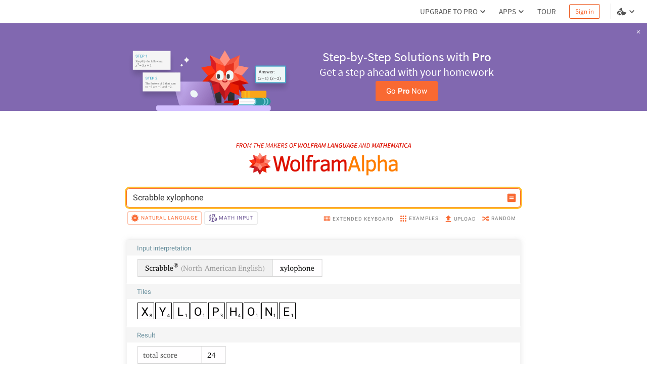

--- FILE ---
content_type: text/html; charset=utf-8
request_url: https://www.wolframalpha.com/input?i=Scrabble+xylophone
body_size: 15345
content:
<!DOCTYPE html><html lang="en"><head><meta charSet="utf-8" data-next-head=""/><meta name="viewport" content="width=device-width" data-next-head=""/><title data-next-head="">Scrabble xylophone - Wolfram|Alpha</title><meta name="description" content="Compute answers using Wolfram&#x27;s breakthrough technology &amp; knowledgebase, relied on by millions of students &amp; professionals. For math, science, nutrition, history, geography, engineering, mathematics, linguistics, sports, finance, music…" data-next-head=""/><meta property="og:url" content="https://www.wolframalpha.com" data-next-head=""/><meta property="og:type" content="website" data-next-head=""/><meta property="og:title" content="Scrabble xylophone - Wolfram|Alpha" data-next-head=""/><meta property="og:description" content="Wolfram|Alpha brings expert-level knowledge and capabilities to the broadest possible range of people—spanning all professions and education levels." data-next-head=""/><meta property="og:image" content="/_next/static/images/share_9016222d6b2fadaacc58b484cb3edace.png" data-next-head=""/><meta name="keywords" content="Wolfram Alpha" data-next-head=""/><meta name="twitter:description" content="Wolfram|Alpha brings expert-level knowledge and capabilities to the broadest possible range of people—spanning all professions and education levels." data-next-head=""/><meta name="twitter:title" content="Scrabble xylophone - Wolfram|Alpha" data-next-head=""/><meta name="twitter:site" content="@Wolfram_Alpha" data-next-head=""/><meta name="twitter:card" content="summary_large_image" data-next-head=""/><meta name="twitter:image" content="/_next/static/images/share_9016222d6b2fadaacc58b484cb3edace.png" data-next-head=""/><meta name="apple-itunes-app" content="app-id=548861535" data-next-head=""/><link rel="shortcut icon" href="/_next/static/images/favicon_b48d893b991ff67016124a4d51822e63.ico" data-next-head=""/><meta name="bingbot" content="nocache"/><link data-next-font="size-adjust" rel="preconnect" href="/" crossorigin="anonymous"/><link rel="preload" href="/_next/static/css/b86fd688f650caa5.css" as="style"/><link rel="preload" href="/_next/static/css/3e5e2c10614026a5.css" as="style"/><link rel="stylesheet" href="/_next/static/css/b86fd688f650caa5.css" data-n-g=""/><link rel="stylesheet" href="/_next/static/css/3e5e2c10614026a5.css" data-n-p=""/><noscript data-n-css=""></noscript><script defer="" noModule="" src="/_next/static/chunks/polyfills-42372ed130431b0a.js"></script><script defer="" src="/_next/static/chunks/8798.fa2ae08515e98150.js"></script><script defer="" src="/_next/static/chunks/5158.41b2a0edc99f4bf2.js"></script><script src="/_next/static/chunks/webpack-5525e29d0e45f811.js" defer=""></script><script src="/_next/static/chunks/framework-7e404342b933869f.js" defer=""></script><script src="/_next/static/chunks/main-9c7afc91105fe70f.js" defer=""></script><script src="/_next/static/chunks/pages/_app-fe9c996e08b8c6e8.js" defer=""></script><script src="/_next/static/chunks/9afd5809-be4fc7569a453d09.js" defer=""></script><script src="/_next/static/chunks/4705-1f37cf179cd9bab9.js" defer=""></script><script src="/_next/static/chunks/4534-0c3aa4afd9106183.js" defer=""></script><script src="/_next/static/chunks/9948-ac4f3f1aa192de1d.js" defer=""></script><script src="/_next/static/chunks/275-c6462c43c8fa56a7.js" defer=""></script><script src="/_next/static/chunks/8531-5f6c5f92b5d6e47e.js" defer=""></script><script src="/_next/static/chunks/179-7db36f8335f4f733.js" defer=""></script><script src="/_next/static/chunks/pages/input-ed6851797c3c82cb.js" defer=""></script><script src="/_next/static/eubBnzUTz0FPOaivqPb3b/_buildManifest.js" defer=""></script><script src="/_next/static/eubBnzUTz0FPOaivqPb3b/_ssgManifest.js" defer=""></script><style data-styled="" data-styled-version="6.1.16">.dkQrSc{background:#ffffff;}/*!sc*/
.izcuJI{background:#ffffff;border-color:#dfdfdf;}/*!sc*/
.jpnfPP{background:#ffffff;border-color:#f96932;}/*!sc*/
data-styled.g3[id="sc-925ffb52-0"]{content:"dkQrSc,izcuJI,jpnfPP,"}/*!sc*/
.gvRsia{position:relative;}/*!sc*/
data-styled.g6[id="sc-ee8c374b-0"]{content:"gvRsia,"}/*!sc*/
.knypyS{background-color:transparent;color:#cb1000;border-color:#cb1000;}/*!sc*/
.knypyS .mainColor{fill:#cb1000;}/*!sc*/
.knypyS:hover{background-color:transparent;color:#000000;border-color:#000000;}/*!sc*/
.knypyS:hover .mainColor{fill:#000000;}/*!sc*/
.knypyS:active,.knypyS.active{background-color:transparent;color:#000000;border-color:#000000;}/*!sc*/
.knypyS:active .mainColor,.knypyS.active .mainColor{fill:#000000;}/*!sc*/
.knypyS.disabled,.knypyS[disabled],.knypyS:disabled{opacity:0.5;pointer-events:none;cursor:pointer;}/*!sc*/
.jVXngr{background-color:transparent;color:#f96932;border-color:#f96932;}/*!sc*/
.jVXngr .mainColor{fill:#f96932;}/*!sc*/
.jVXngr:hover{background-color:#ffffff;color:#cb1000;border-color:#cb1000;}/*!sc*/
.jVXngr:hover .mainColor{fill:#cb1000;}/*!sc*/
.jVXngr:active,.jVXngr.active{background-color:transparent;color:#f96932;border-color:#f96932;}/*!sc*/
.jVXngr:active .mainColor,.jVXngr.active .mainColor{fill:#f96932;}/*!sc*/
.jVXngr.disabled,.jVXngr[disabled],.jVXngr:disabled{opacity:0.5;pointer-events:none;cursor:pointer;}/*!sc*/
.hDBZzW{background-color:transparent;color:#f96932;border-color:default;}/*!sc*/
.hDBZzW .mainColor{fill:#f96932;}/*!sc*/
.hDBZzW:hover{background-color:transparent;color:#f96932;border-color:#f96932;}/*!sc*/
.hDBZzW:hover .mainColor{fill:#f96932;}/*!sc*/
.hDBZzW:active,.hDBZzW.active{background-color:transparent;color:#f96932;border-color:#f96932;}/*!sc*/
.hDBZzW:active .mainColor,.hDBZzW.active .mainColor{fill:#f96932;}/*!sc*/
.hDBZzW.disabled,.hDBZzW[disabled],.hDBZzW:disabled{opacity:0.5;pointer-events:none;cursor:pointer;}/*!sc*/
.fYwMWc{background-color:transparent;color:#6c5694;border-color:transparent;}/*!sc*/
.fYwMWc .mainColor{fill:#6c5694;}/*!sc*/
.fYwMWc:hover{background-color:transparent;color:#8863ad;border-color:#8863ad;}/*!sc*/
.fYwMWc:hover .mainColor{fill:#8863ad;}/*!sc*/
.fYwMWc:active,.fYwMWc.active{background-color:transparent;color:#ffffff;border-color:#6c5694;}/*!sc*/
.fYwMWc:active .mainColor,.fYwMWc.active .mainColor{fill:#ffffff;}/*!sc*/
.fYwMWc.disabled,.fYwMWc[disabled],.fYwMWc:disabled{opacity:0.5;pointer-events:none;cursor:pointer;}/*!sc*/
.jJnyzf{background-color:transparent;color:#777777;border-color:transparent;}/*!sc*/
.jJnyzf .mainColor{fill:#f96932;}/*!sc*/
.jJnyzf:hover{background-color:transparent;color:#cb1000;border-color:transparent;}/*!sc*/
.jJnyzf:hover .mainColor{fill:#cb1000;}/*!sc*/
.jJnyzf:active,.jJnyzf.active{background-color:transparent;color:#666666;border-color:transparent;}/*!sc*/
.jJnyzf:active .mainColor,.jJnyzf.active .mainColor{fill:#f96932;}/*!sc*/
.jJnyzf.disabled,.jJnyzf[disabled],.jJnyzf:disabled{opacity:0.5;pointer-events:none;cursor:pointer;}/*!sc*/
data-styled.g10[id="sc-8848da46-2"]{content:"knypyS,jVXngr,hDBZzW,fYwMWc,jJnyzf,"}/*!sc*/
.dVakSn{padding:0;margin:0;border:none;flex:0 0 20px;height:20px;}/*!sc*/
.gCAAqf{font-size:10px;font-family:WebRoboto,"Hiragino Kaku Gothic ProN","ヒラギノ角ゴ ProN",Meiryo,メイリオ,Arial,Helvetica,sans-serif;font-weight:400;text-transform:uppercase;display:flex;align-items:center;padding:8px 4px;position:relative;}/*!sc*/
.gCAAqf.active{border-bottom:none;border-top-left-radius:4px;border-top-right-radius:4px;}/*!sc*/
data-styled.g11[id="sc-8848da46-3"]{content:"dVakSn,gCAAqf,"}/*!sc*/
.heGmou{position:relative;}/*!sc*/
data-styled.g21[id="sc-e58cca59-0"]{content:"heGmou,"}/*!sc*/
.iQbtxp{height:0;width:0;}/*!sc*/
data-styled.g62[id="sc-78826ae-0"]{content:"iQbtxp,"}/*!sc*/
.iUUGw{width:100%;height:46px;font-size:14px;position:relative;z-index:1100;font-family:'Source Sans Pro',Arial,Helvetica,sans-serif;}/*!sc*/
data-styled.g117[id="sc-23deba95-0"]{content:"iUUGw,"}/*!sc*/
.dvDnWZ{width:100%;height:100%;display:flex;align-items:center;padding:0 11px 0 20px;box-sizing:border-box;position:relative;border-bottom-width:1px;border-bottom-style:solid;}/*!sc*/
data-styled.g118[id="sc-23deba95-1"]{content:"dvDnWZ,"}/*!sc*/
.bNfAze{position:fixed;height:100%;width:100%;z-index:999999;}/*!sc*/
data-styled.g136[id="sc-44170fc1-0"]{content:"bNfAze,"}/*!sc*/
.efAOrn{display:flex;flex-direction:column;align-items:center;position:absolute;top:19%;left:0;right:0;}/*!sc*/
@media (max-width:610px){.efAOrn{margin:0 20px;}}/*!sc*/
data-styled.g137[id="sc-44170fc1-1"]{content:"efAOrn,"}/*!sc*/
.dhytKX{max-width:450px;}/*!sc*/
@media (max-width:610px){.dhytKX{max-width:100%;}}/*!sc*/
data-styled.g138[id="sc-44170fc1-2"]{content:"dhytKX,"}/*!sc*/
.cLliqL{font-family:WebRoboto,"Hiragino Kaku Gothic ProN","ヒラギノ角ゴ ProN",Meiryo,メイリオ,Arial,Helvetica,sans-serif;font-size:21px;font-weight:400;color:#535353;font-size:21px;line-height:1.4;text-align:center;margin-top:40px;}/*!sc*/
data-styled.g139[id="sc-44170fc1-3"]{content:"cLliqL,"}/*!sc*/
.fVTCoR{color:#535353;font-family:WebRoboto,"Hiragino Kaku Gothic ProN","ヒラギノ角ゴ ProN",Meiryo,メイリオ,Arial,Helvetica,sans-serif;font-size:21px;font-weight:400;font-size:14px;display:flex;flex-wrap:wrap;justify-content:center;line-height:1.6;margin-top:15px;max-width:510px;min-width:300px;}/*!sc*/
@media (max-width:610px){.fVTCoR{display:inline;text-align:center;}}/*!sc*/
data-styled.g140[id="sc-44170fc1-4"]{content:"fVTCoR,"}/*!sc*/
.gpoEcO{margin-left:0;}/*!sc*/
@media (max-width:610px){.gpoEcO{margin-left:3px;}}/*!sc*/
data-styled.g141[id="sc-44170fc1-5"]{content:"gpoEcO,"}/*!sc*/
.mIiVQ{font-family:WebRoboto,"Hiragino Kaku Gothic ProN","ヒラギノ角ゴ ProN",Meiryo,メイリオ,Arial,Helvetica,sans-serif;border:none;padding:0;margin-left:3px;vertical-align:baseline;text-decoration:none;}/*!sc*/
data-styled.g142[id="sc-44170fc1-6"]{content:"mIiVQ,"}/*!sc*/
body,html{margin:0;padding:0;border:0;font:inherit;vertical-align:baseline;box-sizing:border-box;background:#ffffff;}/*!sc*/
data-styled.g143[id="sc-global-bdPnFi1"]{content:"sc-global-bdPnFi1,"}/*!sc*/
.cVmlhh{flex:1 1 auto;position:relative;line-break:strict;word-break:auto-phrase;}/*!sc*/
data-styled.g144[id="sc-512be0bd-0"]{content:"cVmlhh,"}/*!sc*/
.hJZHtL{min-height:100vh;display:flex;flex-direction:column;}/*!sc*/
data-styled.g146[id="sc-a09da93a-0"]{content:"hJZHtL,"}/*!sc*/
.gNMIrV{fill:#DD0F01;}/*!sc*/
.fzAa-DW{fill:#DD1100;}/*!sc*/
.gIMQVA{fill:#ff7e00;}/*!sc*/
.eMjUYG{fill:#F16850;}/*!sc*/
.hXVgLN{fill:#FD694F;}/*!sc*/
.kiRlNv{fill:#FF3413;}/*!sc*/
.fIebmN{fill:#DC1D23;}/*!sc*/
.hAEoeM{fill:#FF9281;}/*!sc*/
.iSCaia{fill:#FF8B79;}/*!sc*/
.cbFUXG{fill:#EF5240;}/*!sc*/
.dDRBUb{fill:#FF482C;}/*!sc*/
.iDXqnS{fill:#EC2101;}/*!sc*/
.bKIhSW{fill:#D21C22;}/*!sc*/
.kITByw{fill:#C90901;}/*!sc*/
.eUvDqI{fill:#B6171E;}/*!sc*/
.geFBoT{fill:#B4151B;}/*!sc*/
.hikMfb{fill:#e63320;}/*!sc*/
.gPmOeG{fill:#FF4527;}/*!sc*/
.gcjsWO{fill:#FD684D;}/*!sc*/
.cVzrIl{fill:#FD745C;}/*!sc*/
data-styled.g156[id="sc-60787299-0"]{content:"gNMIrV,fzAa-DW,gIMQVA,eMjUYG,hXVgLN,kiRlNv,fIebmN,hAEoeM,iSCaia,cbFUXG,dDRBUb,iDXqnS,bKIhSW,kITByw,eUvDqI,geFBoT,hikMfb,gPmOeG,gcjsWO,cVzrIl,"}/*!sc*/
.cWgDZU{border:none;background:none;padding:0;height:45px;margin:10px 0 25px 0;}/*!sc*/
data-styled.g162[id="sc-dOfePm"]{content:"cWgDZU,"}/*!sc*/
.byARIb{height:9px;margin:64px 0 0 0;}/*!sc*/
data-styled.g163[id="sc-jgmqJh"]{content:"byARIb,"}/*!sc*/
.btLGNv{display:flex;align-items:center;justify-content:center;flex-direction:column;}/*!sc*/
data-styled.g164[id="sc-8f3a1ec7-0"]{content:"btLGNv,"}/*!sc*/
.hSNFPS{height:100%;object-fit:contain;}/*!sc*/
data-styled.g165[id="sc-8f3a1ec7-1"]{content:"hSNFPS,"}/*!sc*/
.eEpgXU{font-size:10px;font-family:WebRoboto,"Hiragino Kaku Gothic ProN","ヒラギノ角ゴ ProN",Meiryo,メイリオ,Arial,Helvetica,sans-serif;font-weight:400;text-transform:uppercase;padding:8px 3px;margin-top:3px;border:none;display:flex;align-items:center;border-bottom-left-radius:4px;border-bottom-right-radius:4px;justify-content:center;border:none;z-index:1;}/*!sc*/
.eEpgXU.active{z-index:1;}/*!sc*/
.eEpgXU:before{content:'';position:absolute;padding:0 5px;border-radius:0.375rem;height:24px;border:none;transition:color 0.2s ease-in-out,opacity 0.2s ease-in-out,background-color 0.2s ease-in-out,border 0.2s ease-in-out;}/*!sc*/
.eEpgXU:before{background:transparent;}/*!sc*/
.eEpgXU .sc-8848da46-1{width:20px;height:20px;z-index:1;}/*!sc*/
.eEpgXU .sc-8848da46-0{margin:0 2px;letter-spacing:1px;z-index:1;}/*!sc*/
.eEpgXU:before{border:2px solid #ebebeb;width:95%;}/*!sc*/
.eEpgXU:hover:before{border-color:#cfbfde;}/*!sc*/
.eEpgXU:active:before{background-color:#6c5694;border-color:#6c5694;}/*!sc*/
.eEpgXU.active:before{width:94%;border:2px solid;background-color:#ffffff;border-color:rgba(249, 105, 50, 0.35);}/*!sc*/
data-styled.g204[id="sc-gIIpAQ"]{content:"eEpgXU,"}/*!sc*/
.fUtwnM{position:relative;display:flex;align-items:center;justify-content:center;margin-right:11px;}/*!sc*/
data-styled.g205[id="sc-46c220e0-0"]{content:"fUtwnM,"}/*!sc*/
.hYglAw{display:flex;align-items:center;margin-top:3px;margin-left:auto;}/*!sc*/
data-styled.g209[id="sc-87ec0c4-1"]{content:"hYglAw,"}/*!sc*/
.ezeTgT{display:flex;justify-content:space-between;align-items:center;padding:2px 4px 0 4px;width:100%;max-width:780px;max-height:33px;margin-top:5px;margin-bottom:0;}/*!sc*/
data-styled.g210[id="sc-87ec0c4-2"]{content:"ezeTgT,"}/*!sc*/
.lxVUH{display:flex;margin-right:20px;margin-bottom:4px;margin-top:-3px;padding-right:3px;flex:0 0 auto;}/*!sc*/
data-styled.g211[id="sc-kFkjun"]{content:"lxVUH,"}/*!sc*/
.cOvJxF{padding-top:6px;margin-bottom:1px;padding-bottom:10px;border-bottom:none;}/*!sc*/
.cOvJxF.active{border-bottom-color:#f5f5f5;}/*!sc*/
.cOvJxF .sc-8848da46-1{width:18px;height:18px;}/*!sc*/
.cOvJxF .sc-8848da46-0{margin-left:2px;letter-spacing:1px;}/*!sc*/
.cIcoHk{padding-top:6px;margin-bottom:1px;padding-bottom:10px;}/*!sc*/
.cIcoHk.active{border-bottom-color:#f5f5f5;}/*!sc*/
.cIcoHk .sc-8848da46-1{width:18px;height:18px;}/*!sc*/
.cIcoHk .sc-8848da46-0{margin-left:2px;letter-spacing:1px;}/*!sc*/
data-styled.g212[id="sc-5d4b5917-0"]{content:"cOvJxF,cIcoHk,"}/*!sc*/
.caBALq .sc-179aaa92-1{position:absolute;top:8px;right:-8px;display:flex;flex-direction:column;align-items:center;font-family:WebRoboto,"Hiragino Kaku Gothic ProN","ヒラギノ角ゴ ProN",Meiryo,メイリオ,Arial,Helvetica,sans-serif;font-size:13px;font-weight:500;}/*!sc*/
data-styled.g229[id="sc-4fbc125-1"]{content:"caBALq,"}/*!sc*/
.gxJCUb{width:100%;min-height:38px;box-sizing:border-box;display:flex;align-items:center;justify-content:flex-start;padding:3px 7px 3px 6px;position:relative;font-family:WebRoboto,"Hiragino Kaku Gothic ProN","ヒラギノ角ゴ ProN",Meiryo,メイリオ,Arial,Helvetica,sans-serif;border-radius:6px;border-width:1px;border-style:solid;box-shadow:0 0 0 3px #b696d4;}/*!sc*/
data-styled.g234[id="sc-4a414223-0"]{content:"gxJCUb,"}/*!sc*/
.zWQSu{box-shadow:0 0 0 3px #ffc230;border-radius:6px;}/*!sc*/
data-styled.g238[id="sc-4ded4c16-0"]{content:"zWQSu,"}/*!sc*/
.kMeqxz{height:38px;padding:0 7px;box-shadow:none;}/*!sc*/
data-styled.g239[id="sc-4ded4c16-1"]{content:"kMeqxz,"}/*!sc*/
.ijwlaq{background:transparent;box-sizing:border-box;border:0;height:38px;min-width:100%;padding:8px 5px;font-family:WebRoboto,"Hiragino Kaku Gothic ProN","ヒラギノ角ゴ ProN",Meiryo,メイリオ,Arial,Helvetica,sans-serif;font-size:16px;line-height:1.38;text-align:left;outline:none;color:transparent;caret-color:#333333;}/*!sc*/
.ijwlaq:hover{cursor:text;}/*!sc*/
.ijwlaq::placeholder{color:transparent;}/*!sc*/
data-styled.g240[id="sc-4ded4c16-2"]{content:"ijwlaq,"}/*!sc*/
.LHZnH{display:flex;align-items:center;flex:1 1 100%;height:38px;margin-right:6px;overflow-x:hidden;overflow-y:hidden;}/*!sc*/
data-styled.g241[id="sc-4ded4c16-3"]{content:"LHZnH,"}/*!sc*/
.hBpdRA{color:#333333;width:100%;position:relative;vertical-align:middle;font-size:16px;line-height:1.38;overflow-x:auto;align-self:baseline;white-space:nowrap;font-family:WebRoboto,"Hiragino Kaku Gothic ProN","ヒラギノ角ゴ ProN",Meiryo,メイリオ,Arial,Helvetica,sans-serif;text-align:left;z-index:1;}/*!sc*/
data-styled.g242[id="sc-4ded4c16-4"]{content:"hBpdRA,"}/*!sc*/
.fwYjJW{position:absolute;top:0;left:0;height:38px;min-width:100%;padding:8px 5px;pointer-events:none;z-index:-1;}/*!sc*/
data-styled.g243[id="sc-4ded4c16-5"]{content:"fwYjJW,"}/*!sc*/
.kkIGjc{width:100%;text-align:left;}/*!sc*/
data-styled.g244[id="sc-4ded4c16-6"]{content:"kkIGjc,"}/*!sc*/
.iJaKuk{display:flex;flex-direction:column;align-items:center;justify-content:center;text-align:center;width:100%;padding:0 20px;}/*!sc*/
data-styled.g380[id="sc-669b98b4-0"]{content:"iJaKuk,"}/*!sc*/
.jcDNWU{width:100%;max-width:780px;position:relative;}/*!sc*/
data-styled.g381[id="sc-669b98b4-1"]{content:"jcDNWU,"}/*!sc*/
.hakHXQ{background-size:1200%;animation-duration:3.5s;animation-fill-mode:forwards;animation-iteration-count:infinite;animation-name:iCAjVn;animation-timing-function:cubic-bezier(0.55,0.45,1,1);}/*!sc*/
data-styled.g1137[id="sc-3e62e3ca-0"]{content:"hakHXQ,"}/*!sc*/
.GaUQW{background:#fdfdfd;min-height:16vh;opacity:1;border-bottom:1px solid transparent;border-top-left-radius:5px;border-top-right-radius:5px;}/*!sc*/
.jeTgvL{background:#fdfdfd;min-height:16vh;opacity:1;border-bottom:1px solid transparent;}/*!sc*/
data-styled.g1138[id="sc-8c0492e1-0"]{content:"GaUQW,jeTgvL,"}/*!sc*/
.fdRTwp{height:30px;width:100%;display:flex;flex-direction:row;align-items:center;border-top-left-radius:5px;border-top-right-radius:5px;background-image:linear-gradient(to right, #f5f5f5 50%, #ebebeb 60%, #f5f5f5 70%);}/*!sc*/
.a-DzFK{height:30px;width:100%;display:flex;flex-direction:row;align-items:center;background-image:linear-gradient(to right, #f5f5f5 30%, #ebebeb 40%, #f5f5f5 50%);}/*!sc*/
.hponno{height:30px;width:100%;display:flex;flex-direction:row;align-items:center;background-image:linear-gradient(to right, #f5f5f5 10%, #ebebeb 20%, #f5f5f5 30%);}/*!sc*/
data-styled.g1139[id="sc-8c0492e1-1"]{content:"fdRTwp,a-DzFK,hponno,"}/*!sc*/
.czFxNp{position:absolute;width:100%;height:12vh;top:38vh;background:linear-gradient(to bottom, rgba(255, 255, 255, 0) 15%, rgba(255, 255, 255, 1) 100%);}/*!sc*/
data-styled.g1140[id="sc-1772cb14-0"]{content:"czFxNp,"}/*!sc*/
.dOstsy{box-shadow:0 0 10px 0 rgba(204, 204, 204, 0.5),0 0 1px 0 rgba(204, 204, 204, 0.5);border-radius:5px;}/*!sc*/
data-styled.g1141[id="sc-1772cb14-1"]{content:"dOstsy,"}/*!sc*/
.bWSPri{position:relative;}/*!sc*/
data-styled.g1142[id="sc-1772cb14-2"]{content:"bWSPri,"}/*!sc*/
.jqFhT{max-width:780px;width:100%;position:relative;}/*!sc*/
data-styled.g1144[id="sc-3dbb5229-1"]{content:"jqFhT,"}/*!sc*/
.eFtOHM{display:flex;width:100%;justify-content:center;padding:26px 40px 20px 40px;}/*!sc*/
data-styled.g1146[id="sc-3dbb5229-3"]{content:"eFtOHM,"}/*!sc*/
.dobvoR{width:100%;display:flex;flex-direction:column;align-items:center;}/*!sc*/
data-styled.g1147[id="sc-9daadc7-0"]{content:"dobvoR,"}/*!sc*/
@keyframes iCAjVn{0%{background-position:100% 0;}100%{background-position:-100% 0;}}/*!sc*/
data-styled.g1785[id="sc-keyframes-iCAjVn"]{content:"iCAjVn,"}/*!sc*/
</style></head><body><script>window.ENV_DATA = {"serviceEnv":{"iPhoneAppStore":"https://apps.apple.com/us/app/wolfram-alpha/id548861535","androidAppStore":"https://play.google.com/store/apps/details?id=com.wolfram.android.alpha","openCodeBlog":"https://blog.wolfram.com/2016/12/12/launching-wolframalpha-open-code/","dataRepo":"https://datarepository.wolframcloud.com/","wolframCommunityDiscussion":"https://community.wolfram.com/content?curTag=wolfram%20alpha","pricingWarningInfoTime":"1718460000000,1718546400000","pricingWarningShowTime":"1718427600000,1718600399000"},"base":"https://www.wolframalpha.com","baseJA":"https://ja.wolframalpha.com","baseDE":"https://de.wolframalpha.com","baseES":"https://es.wolframalpha.com","baseFR":"https://fr.wolframalpha.com","baseKO":"https://ko.wolframalpha.com","basePT":"https://pt.wolframalpha.com","baseRU":"https://ru.wolframalpha.com","baseTW":"https://tw.wolframalpha.com","baseZH":"https://zh.wolframalpha.com","wolfram":"https://www.wolfram.com","wolframLanguage":"https://www.wolfram.com/language","wolframLanguageES":"https://www.wolfram.com/language/index.php.es","wolframLanguageJA":"https://www.wolfram.com/language/index.php.ja","wolframMathematica":"https://www.wolfram.com/mathematica","wolframMathematicaES":"https://www.wolfram.com/mathematica/index.php.es","wolframMathematicaJA":"https://www.wolfram.com/mathematica/index.php.ja","product":"https://products.wolframalpha.com","developer":"https://developer.wolframalpha.com","account":"https://account.wolfram.com","billing":"https://billing.wolfram.com","blog":"https://blog.wolfram.com","community":"https://community.wolfram.com","connect":"https://www.wolfram.com/connect/","youtube":"https://www.youtube.com/user/WolframAlpha","company":"https://company.wolfram.com","reference":"https://reference.wolfram.com","wolframScience":"https://www.wolframscience.com/","demonstration":"https://demonstrations.wolfram.com","mathworld":"https://mathworld.wolfram.com","functions":"http://functions.wolfram.com/","walTracking":"//wal.wolfram.com","notebookApi":"https://www.open.wolframcloud.com/opencloud/files","pricing":"/pro/pricing/","pricingStudent":"/pro/pricing/students/","pricingEducator":"/pro/pricing/educators/","privacy":"https://www.wolfram.com/legal/privacy/wolfram/index.html","privacyJA":"https://www.wolfram.com/legal/privacy/wolfram/index.ja.html","geoIpApi":"/n/v1/api/geoIp","results":"/gateway","webSocketProtocol":"wss://","fetcherDomain":"gateway.wolframalpha.com","enableMathMode":true,"disableUploads":false,"randomizerApi":"/n/v1/api/randomizer","autocompleteApi":"/n/v1/api/autocomplete","sampleDataApi":"/n/v1/api/samplefiles","sourcerApi":"/n/v1/api/sourcer","cdn":"https://www.wolframcdn.com","logconfig":"production","feedbackApi":"/n/v1/api/feedback","supportApi":"/input/sendFormData.jsp","uploadExamples":"https://www.wolframalpha.com/input/pro/uploadexamples/","pressCenter":"https://company.wolfram.com/press-center/wolframalpha/","stephenWritings":"https://writings.stephenwolfram.com/category/wolfram-alpha/","captchaApi":"/n/v1/api/captcha","displayDebuggingInfo":"off","userApi":"/users","authApi":"https://gateway.wolframalpha.com/auth","fileApi":"https://files.wolframalpha.com","contact":"/contact-us","downloads":"/downloads","samplefiles":"/n/v1/api/samplefiles/filedownload","temporaryFileApi":"/api/v1/fileinput/data","queryHistoryLimit":"20","inputCharLimit":200,"firefoxExtension":"https://addons.mozilla.org/firefox/downloads/file/3569991/wolframalpha_search_engine-1.0.2-an+fx.xpi","edgeExtension":"https://microsoftedge.microsoft.com/addons/detail/wolframalpha-official/gnehniboaligpegecmikojohlpngkobh","chromeExtension":"https://chrome.google.com/webstore/detail/wolframalpha-official/icncamkooinmbehmkeilcccmoljfkdhp","w3MathML":"https://www.w3.org/Math/","continuedFractionReference":"https://reference.wolfram.com/language/ref/ContinuedFraction.html","piReference":"https://reference.wolfram.com/language/ref/Pi.html","interpreterReference":"https://reference.wolfram.com/language/ref/Interpreter.html","developerApps":"/portal/myapps","developerWidgets":"/portal/mywidgets","service":"r-core","calculatorBottomDerivative":"https://reference.wolfram.com/language/ref/D.html","fakeUploadDelay":1500,"wolframSolutions":"https://www.wolframsolutions.com","devPortalApi":"/n/v1/api/devportal","notebook":"https://www.wolfram.com/wolfram-alpha-notebook-edition","notebookES":"https://www.wolfram.com/wolfram-alpha-notebook-edition/index.php.es","cookieDomain":".wolframalpha.com","createAuthCookies":false,"authCookieAppend":"","examplesApi":"/n/v1/api/examples","secureCookie":true,"nksBlogPost":"https://blog.wolfram.com/2009/05/14/7-years-of-nksand-its-first-killer-app/","sw":"https://www.stephenwolfram.com/","disableLanguages":[],"partialTranslate":false,"oauth":"gateway","ads":["BTSBanner"],"adrollAdvId":"YK5YAN4TMJFF5ER2Q5CWAP","adrollPixId":"XO5UPJF2XBFPZFSQFDAIIA"};window.IS_TOUCH = false;</script><script>window.onerror = function() {
                    var script = document.createElement('script');
                    script.setAttribute('type', 'text/javascript');
                    script.setAttribute('src', '/_next/static/chunks/explorerWarning.js');
                    document.head.appendChild(script);
                    }</script><div id="__next"><div><div class="sc-a09da93a-0 hJZHtL"><noscript class="sc-44170fc1-0 bNfAze sc-925ffb52-0 dkQrSc"><div class="sc-44170fc1-1 efAOrn"><img src="/_next/static/images/running-man_d23cee5b24bc562c49a0355e9408ad8c.png" alt="no-js-running-man-logo" class="sc-44170fc1-2 dhytKX"/><span class="sc-44170fc1-3 cLliqL">Uh oh! Wolfram|Alpha doesn&#x27;t run without JavaScript.</span><div class="sc-44170fc1-4 fVTCoR">Please enable JavaScript. If you don&#x27;t know how, you can find instructions<a href="https://enable-javascript.com/" target="_blank" class="_RLFy _YmIw sc-8848da46-2 sc-8848da46-3 knypyS sc-44170fc1-6 mIiVQ"><span class="sc-8848da46-0 iMbPOE">here</span></a>.<span class="sc-44170fc1-5 gpoEcO">Once you&#x27;ve done that, refresh this page to start using Wolfram|Alpha.</span></div></div></noscript><header class="sc-23deba95-0 iUUGw"><nav borderColor="#dfdfdf" class="sc-23deba95-1 dvDnWZ sc-925ffb52-0 izcuJI"></nav></header><main class="sc-512be0bd-0 cVmlhh sc-925ffb52-0 dkQrSc"><main class="sc-9daadc7-0 dobvoR"><div responsive="standard" class="sc-669b98b4-0 iJaKuk"><span class="sc-8f3a1ec7-0 btLGNv"><svg aria-label="From the makers of Wolfram Language and Mathematica" class="sc-jgmqJh byARIb" viewBox="0 0 461 12"><path d="M0,11.8L2.3,0.2h6.4L8.5,1.4h-5l-0.8,4h4.2L6.7,6.5H2.4l-1.1,5.2H0V11.8z M8.4,11.8l2.3-11.6h3.2   c2.2,0,3.6,0.8,3.6,2.7c0,2.1-1.4,3.4-3.4,3.8l2,5h-1.5l-1.9-4.9h-2l-1,4.9H8.4V11.8z M10.9,5.8h1.7c2.2,0,3.4-1,3.4-2.7   c0-1.3-0.9-1.8-2.6-1.8h-1.7L10.9,5.8z M22.6,12c-2.6,0-4-1.9-4-4.9c0-3.5,2.3-7.1,5.6-7.1c2.6,0,4,1.9,4,4.8   C28.3,8.4,25.9,12,22.6,12z M22.7,10.8c2.5,0,4.2-3.1,4.2-5.8c0-2.3-0.8-3.8-2.7-3.8C21.7,1.2,20,4.3,20,7   C20,9.3,20.9,10.8,22.7,10.8z M29.4,11.8l2.3-11.6h1.7l1,6.3c0.1,0.8,0.2,1.6,0.3,2.4h0.1c0.4-0.8,0.7-1.6,1.2-2.4l3.4-6.3h1.7   l-2.3,11.6h-1.3l1.3-6.6c0.2-1.1,0.6-2.5,0.9-3.5h-0.1l-1.4,2.7l-3.3,6.1h-1l-1-6.1l-0.4-2.7h-0.1c-0.1,1.1-0.3,2.5-0.5,3.5   l-1.3,6.6C30.6,11.8,29.4,11.8,29.4,11.8z M47.7,11.8l2.1-10.4h-3.4l0.2-1.2h8.1l-0.2,1.2h-3.4L49,11.8H47.7z M54.4,11.8l2.3-11.6   h1.4l-1,4.9h5.2l1-4.9h1.4l-2.3,11.6H61l1.1-5.5h-5.2l-1.1,5.5H54.4z M65.4,11.8l2.3-11.6h6.4l-0.2,1.2h-5l-0.7,3.7h4.3l-0.2,1.2   h-4.2L67,10.6h5.2L72,11.8H65.4z M77.8,11.8l2.3-11.6h1.7l1,6.3c0.1,0.8,0.2,1.6,0.3,2.4h0.1c0.4-0.8,0.7-1.6,1.2-2.4l3.4-6.3h1.7   l-2.3,11.6h-1.3l1.3-6.6c0.2-1.1,0.6-2.5,0.9-3.5H88l-1.4,2.7l-3.3,6.1h-1l-1-6.1l-0.4-2.7h-0.1c-0.1,1.1-0.3,2.5-0.5,3.5L79,11.8   C79,11.8,77.8,11.8,77.8,11.8z M93.6,5.1l-1,2H96l-0.2-2c-0.1-1.2-0.2-2.4-0.3-3.8h-0.1C94.9,2.7,94.3,3.9,93.6,5.1z M88.7,11.8   L95,0.2h1.6l1.3,11.6h-1.4l-0.3-3.6H92l-1.8,3.6C90.2,11.8,88.7,11.8,88.7,11.8z M99.3,11.8l2.3-11.6h1.4l-1.1,5.7h0.1l5.8-5.7h1.6   l-4.3,4.4l2.6,7.1h-1.4l-2.2-6.3l-2.4,2.4l-0.8,3.9h-1.6V11.8z M109.1,11.8l2.3-11.6h6.4l-0.2,1.2h-5l-0.7,3.7h4.3L116,6.3h-4.2   l-0.9,4.3h5.2l-0.2,1.2H109.1z M118,11.8l2.3-11.6h3.2c2.2,0,3.6,0.8,3.6,2.7c0,2.1-1.4,3.4-3.4,3.8l2,5h-1.5l-1.9-4.9h-2l-1,4.9   H118V11.8z M120.6,5.8h1.7c2.2,0,3.4-1,3.4-2.7c0-1.3-0.9-1.8-2.6-1.8h-1.7L120.6,5.8z M131,12c-1.6,0-2.9-0.7-3.8-2l0.9-0.8   c0.7,1,1.8,1.6,3.1,1.6c1.4,0,2.4-0.8,2.4-2.1c0-0.9-0.5-1.4-1.4-2l-1.3-0.8c-1-0.6-1.8-1.4-1.8-2.7c0-1.7,1.5-3.2,3.6-3.2   c1.4,0,2.6,0.7,3.3,1.6l-1,0.9c-0.6-0.7-1.4-1.3-2.5-1.3c-1.3,0-2.1,0.9-2.1,1.9c0,0.9,0.6,1.4,1.5,1.9l1.3,0.8   c1.1,0.7,1.7,1.4,1.7,2.7C135,10.5,133.4,12,131,12z M144.5,12c-2.6,0-4-1.9-4-4.9c0-3.5,2.3-7.1,5.6-7.1c2.6,0,4,1.9,4,4.8   C150.1,8.4,147.8,12,144.5,12z M144.5,10.8c2.5,0,4.2-3.1,4.2-5.8c0-2.3-0.8-3.8-2.7-3.8c-2.5,0-4.2,3.1-4.2,5.8   C141.9,9.3,142.7,10.8,144.5,10.8z M151.2,11.8l2.3-11.6h6.4l-0.2,1.2h-5l-0.8,4h4.2l-0.2,1.2h-4.2l-1.1,5.2   C152.6,11.8,151.2,11.8,151.2,11.8z M164,11.8l0.3-11.5h1.9L166,6.2c0,0.6-0.1,1.2-0.1,1.9c0,0.6-0.1,1.2-0.1,1.9h0.1   c0.3-0.6,0.5-1.2,0.8-1.9c0.3-0.6,0.5-1.3,0.8-1.9l2.6-5.9h1.6l0.1,5.9c0,1.2,0,2.5-0.1,3.7h0.1c0.2-0.6,0.5-1.2,0.7-1.9   c0.2-0.6,0.5-1.3,0.7-1.9l2.2-5.9h1.8l-4.6,11.5h-2.4V5.4c0-0.4,0-0.8,0-1.3s0-0.9,0.1-1.4h-0.1c-0.2,0.4-0.3,0.9-0.5,1.4   c-0.2,0.4-0.4,0.9-0.6,1.3l-2.7,6.3H164V11.8z M181.4,12c-1.3,0-2.3-0.4-3.1-1.3c-0.7-0.9-1.1-2.1-1.1-3.5c0-1,0.1-1.9,0.4-2.7   c0.3-0.9,0.7-1.6,1.2-2.3s1.1-1.2,1.8-1.6s1.5-0.6,2.3-0.6c1.3,0,2.3,0.4,3.1,1.3c0.7,0.9,1.1,2.1,1.1,3.5c0,1-0.1,1.9-0.4,2.7   c-0.3,0.8-0.7,1.6-1.2,2.3s-1.1,1.2-1.8,1.6C183,11.8,182.2,12,181.4,12z M181.5,10.4c0.5,0,1-0.1,1.4-0.4c0.4-0.3,0.8-0.7,1.2-1.2   c0.3-0.5,0.6-1.1,0.8-1.7s0.3-1.3,0.3-2c0-1-0.2-1.8-0.6-2.4c-0.4-0.6-1-0.9-1.7-0.9c-0.5,0-1,0.2-1.4,0.5s-0.8,0.7-1.2,1.2   c-0.3,0.5-0.6,1.1-0.8,1.7s-0.3,1.3-0.3,2c0,1,0.2,1.8,0.6,2.5C180.1,10.1,180.7,10.4,181.5,10.4z M188.2,11.8l2.3-11.5h1.9l-2,9.9   h4.6l-0.3,1.6H188.2z M196.7,11.8L199,0.2h6.6l-0.3,1.6h-4.7l-0.7,3.4h4l-0.3,1.6h-4l-1,4.9L196.7,11.8L196.7,11.8z M205.4,11.8   l2.3-11.5h3.4c0.7,0,1.4,0.1,2,0.3s1,0.5,1.3,0.9s0.5,1,0.5,1.6c0,1.1-0.3,1.9-0.9,2.6c-0.6,0.6-1.4,1.1-2.3,1.3l1.9,4.8h-2   l-1.7-4.6h-1.7l-0.9,4.6H205.4z M208.5,5.7h1.5c1,0,1.7-0.2,2.2-0.7c0.5-0.4,0.8-1,0.8-1.7c0-0.6-0.2-1-0.6-1.2   c-0.4-0.2-0.9-0.4-1.7-0.4h-1.4L208.5,5.7z M219.1,5.3L218.2,7h3L221,5.3c0-0.6-0.1-1.2-0.1-1.8s-0.1-1.2-0.1-1.8h-0.1   c-0.3,0.6-0.6,1.2-0.8,1.8C219.6,4.2,219.4,4.7,219.1,5.3z M213.8,11.8L220,0.2h2.3l1.2,11.5h-2l-0.2-3.2h-3.8l-1.6,3.2h-2.1V11.8z   M224.7,11.8L227,0.2h2.1L230,6l0.3,2.2h0.1l1.1-2.2l3.2-5.8h2.1l-2.3,11.5h-1.8l1.1-5.5c0.1-0.6,0.3-1.2,0.4-1.8   c0.2-0.7,0.3-1.3,0.5-1.8h-0.1l-1.4,2.6l-3.1,5.4h-0.9l-1-5.4l-0.4-2.6h-0.1c-0.1,0.5-0.1,1.1-0.2,1.8c-0.1,0.7-0.2,1.3-0.3,1.8   l-1.1,5.5L224.7,11.8L224.7,11.8z M241,11.8l2.3-11.5h1.9l-2,9.9h4.6l-0.3,1.6H241z M253.2,5.3L252.3,7h2.9l-0.1-1.7   c0-0.6-0.1-1.2-0.1-1.8s-0.1-1.2-0.1-1.8h-0.1c-0.3,0.6-0.6,1.2-0.8,1.8C253.8,4.2,253.5,4.7,253.2,5.3z M247.9,11.8l6.2-11.5h2.3   l1.2,11.5h-2l-0.2-3.2h-3.8l-1.6,3.2H247.9z M258.9,11.8l2.3-11.5h1.9l2.3,6.7l0.7,2.5h0.1c0.1-0.6,0.1-1.2,0.2-1.9s0.2-1.4,0.3-2   l1-5.2h1.8l-2.3,11.5h-1.9L263,5.1l-0.7-2.5h-0.1c-0.1,0.6-0.1,1.3-0.2,1.9c-0.1,0.7-0.2,1.3-0.3,2l-1,5.3H258.9z M274.9,12   c-1.4,0-2.5-0.4-3.3-1.3c-0.8-0.9-1.1-2-1.1-3.5c0-1,0.1-1.9,0.4-2.7c0.3-0.9,0.7-1.6,1.3-2.3c0.6-0.7,1.2-1.2,2-1.6   s1.6-0.6,2.5-0.6c0.7,0,1.3,0.2,1.8,0.5s0.9,0.7,1.2,1.3l-1.3,1c-0.2-0.4-0.5-0.6-0.8-0.8c-0.3-0.2-0.7-0.3-1.1-0.3   c-0.6,0-1.2,0.2-1.7,0.5s-0.9,0.7-1.3,1.2s-0.6,1.1-0.8,1.7c-0.2,0.6-0.3,1.3-0.3,2c0,1,0.2,1.7,0.6,2.3s1.2,0.9,2.2,0.9   c0.3,0,0.6-0.1,0.9-0.2c0.3-0.1,0.5-0.2,0.7-0.4l0.6-2.7h-2.1l0.3-1.6h3.8l-1,5.3c-0.4,0.3-0.9,0.6-1.5,0.8   C276.2,11.9,275.6,12,274.9,12z M285.3,12c-1.3,0-2.2-0.3-2.9-1c-0.7-0.6-1-1.6-1-2.9c0-0.3,0-0.5,0.1-0.8c0-0.3,0.1-0.6,0.1-0.9   l1.2-6.2h1.9l-1.3,6.5c-0.1,0.5-0.2,0.9-0.2,1.4c0,0.7,0.2,1.3,0.5,1.7s0.9,0.6,1.6,0.6c0.6,0,1.1-0.2,1.6-0.7   c0.4-0.5,0.8-1.3,1-2.5l1.4-6.9h1.9l-1.4,6.9c-0.3,1.7-0.9,3-1.7,3.7C287.4,11.6,286.4,12,285.3,12z M295.3,5.3L294.4,7h3l-0.1-1.7   c0-0.6-0.1-1.2-0.1-1.8s-0.1-1.2-0.1-1.8H297c-0.3,0.6-0.6,1.2-0.8,1.8C295.9,4.2,295.6,4.7,295.3,5.3z M290,11.8l6.2-11.5h2.3   l1.2,11.5h-2l-0.2-3.2h-3.8l-1.6,3.2H290z M305.4,12c-1.4,0-2.5-0.4-3.3-1.3c-0.8-0.9-1.1-2-1.1-3.5c0-1,0.1-1.9,0.4-2.7   c0.3-0.9,0.7-1.6,1.3-2.3c0.6-0.7,1.2-1.2,2-1.6s1.6-0.6,2.5-0.6c0.7,0,1.3,0.2,1.8,0.5s0.9,0.7,1.2,1.3l-1.3,1   c-0.2-0.4-0.5-0.6-0.8-0.8s-0.7-0.3-1.1-0.3c-0.6,0-1.2,0.2-1.7,0.5s-0.9,0.7-1.3,1.2s-0.6,1.1-0.8,1.7c-0.2,0.6-0.3,1.3-0.3,2   c0,1,0.2,1.7,0.6,2.3s1.2,0.9,2.2,0.9c0.3,0,0.6-0.1,0.9-0.2c0.3-0.1,0.5-0.2,0.7-0.4l0.6-2.7h-2.1l0.3-1.6h3.8l-1,5.3   c-0.4,0.3-0.9,0.6-1.5,0.8C306.7,11.9,306.1,12,305.4,12z M311.1,11.8l2.3-11.5h6.6l-0.3,1.6H315L314.4,5h4l-0.3,1.6h-4l-0.7,3.6   h4.9l-0.3,1.6H311.1z M327.2,5.1l-1,2h3.4l-0.2-2c-0.1-1.2-0.2-2.4-0.3-3.8H329C328.4,2.7,327.9,3.9,327.2,5.1z M322.3,11.8   l6.3-11.6h1.6l1.3,11.6H330l-0.3-3.6h-4.1l-1.8,3.6C323.8,11.8,322.3,11.8,322.3,11.8z M332.8,11.8l2.3-11.6h1.4l2.6,7.4   c0.2,0.5,0.5,1.6,0.7,2.4h0.1c0.1-1.2,0.3-2.5,0.5-3.7l1.2-6.2h1.3l-2.3,11.6h-1.4l-2.6-7.4c-0.2-0.5-0.5-1.6-0.7-2.5h-0.1   c-0.1,1.2-0.3,2.5-0.5,3.7l-1.2,6.2L332.8,11.8L332.8,11.8z M343.8,11.8l2.3-11.6h2.2c3.1,0,4.9,1.7,4.9,4.6c0,4.1-2.4,7-6.3,7   C346.9,11.8,343.8,11.8,343.8,11.8z M345.4,10.7h1.5c2.9,0,4.9-2.4,4.9-5.8c0-2.2-1.3-3.5-3.6-3.5h-1L345.4,10.7z M357.7,11.8   L360,0.2h2.1L363,6l0.3,2.2h0.1l1.1-2.2l3.2-5.8h2.1l-2.3,11.5h-1.8l1.1-5.5c0.1-0.6,0.3-1.2,0.4-1.8c0.2-0.7,0.3-1.3,0.5-1.8h-0.1   l-1.4,2.6l-3.1,5.4h-0.9l-1-5.4l-0.4-2.6h-0.1c-0.1,0.5-0.1,1.1-0.2,1.8s-0.2,1.3-0.3,1.8l-1.1,5.5L357.7,11.8L357.7,11.8z   M374.2,5.3L373.3,7h3l-0.1-1.7c0-0.6-0.1-1.2-0.1-1.8S376,2.3,376,1.7h-0.1c-0.3,0.6-0.6,1.2-0.8,1.8   C374.8,4.2,374.5,4.7,374.2,5.3z M368.9,11.8l6.2-11.5h2.3l1.2,11.5h-2l-0.2-3.2h-3.8l-1.6,3.2H368.9z M380.7,11.8l2-9.9h-3.2   l0.3-1.6h8.3l-0.3,1.6h-3.2l-2,9.9H380.7z M387.7,11.8L390,0.2h1.9l-1,4.7h4.6l0.9-4.7h1.9L396,11.7h-1.9l1.1-5.2h-4.6l-1,5.2h-1.9   V11.8z M399,11.8l2.3-11.5h6.6l-0.3,1.6h-4.7L402.3,5h4L406,6.6h-4l-0.7,3.6h4.9l-0.3,1.6H399z M408.1,11.8l2.3-11.5h2.1l0.9,5.8   l0.3,2.2h0.1L415,6l3.2-5.8h2.1L418,11.8h-1.8l1.1-5.5c0.1-0.6,0.3-1.2,0.4-1.8c0.2-0.7,0.3-1.3,0.5-1.8h-0.1l-1.4,2.6l-3.1,5.4   h-0.9l-1-5.4l-0.4-2.6h-0.1c-0.1,0.5-0.1,1.1-0.2,1.8s-0.2,1.3-0.3,1.8l-1.1,5.5C409.6,11.8,408.1,11.8,408.1,11.8z M424.6,5.3   L423.7,7h3l-0.1-1.7c0-0.6-0.1-1.2-0.1-1.8s-0.1-1.2-0.1-1.8h-0.1c-0.3,0.6-0.6,1.2-0.8,1.8C425.1,4.2,424.9,4.7,424.6,5.3z   M419.3,11.8l6.2-11.5h2.3l1.2,11.5h-2l-0.2-3.2H423l-1.6,3.2H419.3z M431.1,11.8l2-9.9h-3.2l0.3-1.6h8.3l-0.3,1.6H435l-2,9.9   H431.1z M438.1,11.8l2.3-11.5h1.9L440,11.8H438.1z M447.6,12c-0.9,0-1.6-0.2-2.3-0.6c-0.6-0.4-1.1-0.9-1.5-1.6   c-0.3-0.7-0.5-1.6-0.5-2.5c0-1,0.1-1.9,0.4-2.7c0.3-0.9,0.7-1.6,1.3-2.3c0.6-0.7,1.2-1.2,1.9-1.6c0.7-0.4,1.6-0.6,2.4-0.6   c0.7,0,1.2,0.2,1.7,0.5s0.9,0.7,1.2,1.3l-1.3,1c-0.2-0.4-0.5-0.6-0.8-0.8c-0.3-0.2-0.6-0.3-1-0.3c-0.6,0-1.1,0.2-1.6,0.5   s-0.9,0.7-1.3,1.2s-0.6,1.1-0.8,1.7c-0.2,0.6-0.3,1.3-0.3,2c0,1,0.2,1.7,0.6,2.3s1.1,0.9,2,0.9c0.4,0,0.8-0.1,1.2-0.3   c0.4-0.2,0.7-0.4,1-0.7l0.8,1.2c-0.4,0.3-0.9,0.7-1.4,1C449,11.9,448.3,12,447.6,12z M456.5,5.3L455.6,7h3l-0.1-1.7   c0-0.6-0.1-1.2-0.1-1.8s-0.1-1.2-0.1-1.8h-0.1c-0.3,0.6-0.6,1.2-0.8,1.8C457.1,4.2,456.8,4.7,456.5,5.3z M451.2,11.8l6.2-11.5h2.3   l1.2,11.5h-2l-0.2-3.2h-3.8l-1.6,3.2H451.2z" class="sc-60787299-0 gNMIrV"></path><rect x="163" fill-opacity="0" fill="#FFFFFF" width="157" height="12" style="outline:none" tabindex="0" aria-describedby="tooltip1" class="sc-ee8c374b-0 gvRsia"></rect><rect x="357.7" fill-opacity="0" fill="#FFFFFF" width="103.1" height="12" style="outline:none" tabindex="0" aria-describedby="tooltip2" class="sc-ee8c374b-0 gvRsia"></rect></svg><a aria-label="WolframAlpha logo" href="/" class="_RLFy _YmIw sc-8848da46-2 sc-8848da46-3 sc-dOfePm cWgDZU"><svg class="sc-8f3a1ec7-1 hSNFPS" viewBox="0 0 295 45" fill="none"><path d="M81.702 6.885h-4.27l-5.275 22.848-5.299-22.654-.046-.194h-4.738L56.822 29.55 51.638 6.885h-4.34l6.886 29.402.046.194h4.898l5.264-22.471 5.207 22.277.034.194h4.99l6.999-29.288.08-.308zm9.431 6.417c-3.174 0-5.64 1.005-7.342 2.992-1.69 1.975-2.546 4.99-2.546 8.974 0 3.985.856 6.897 2.535 8.872 1.69 1.987 4.168 2.992 7.353 2.992 3.186 0 5.652-1.017 7.32-3.026 1.655-1.998 2.5-4.978 2.5-8.838 0-3.86-.834-6.908-2.49-8.917-1.666-2.021-4.132-3.037-7.33-3.037v-.012zm4.225 18.223c-.925 1.313-2.306 1.953-4.225 1.953-2.01 0-3.425-.651-4.328-1.976-.901-1.335-1.358-3.448-1.358-6.257 0-2.808.48-5.07 1.415-6.382.915-1.29 2.353-1.953 4.282-1.953 1.93 0 3.266.64 4.214 1.941.947 1.313 1.427 3.46 1.427 6.394 0 2.935-.468 4.944-1.404 6.269l-.023.011zm13.725-26.844h-4.065v31.8h4.065V4.68zm17.572.183c-1.278-.56-2.728-.845-4.327-.845-2.569 0-4.396.662-5.424 1.976-1.027 1.29-1.541 3.322-1.541 6.028v1.896h-3.209v3.516h3.209v19.023h4.065V17.447h4.852V13.93h-4.852v-1.895c0-1.759.217-2.946.662-3.517.422-.56 1.199-.845 2.329-.845.468 0 .994.08 1.587.228a6.877 6.877 0 011.462.526l.251.137 1.131-3.597-.206-.091.011-.012zm11.076 8.724a6.395 6.395 0 00-3.814 1.233 25.137 25.137 0 00-2.774 2.329v-3.231h-4.065v22.55h4.065V21.078c1.267-1.268 2.387-2.147 3.334-2.626a6.622 6.622 0 012.98-.72c.685 0 1.211.08 1.565.229l.273.114.88-3.94-.16-.09c-.571-.309-1.347-.469-2.284-.469v.012zm19.023 1.495c-1.404-1.187-3.722-1.78-6.908-1.78-2.055 0-3.802.33-5.195 1.004-1.404.674-2.477 1.655-3.163 2.911l-.114.206 3.346 2.055.125-.217c.331-.57.879-1.107 1.644-1.598.754-.491 1.862-.742 3.277-.742 1.599 0 2.855.296 3.757.89.856.571 1.302 1.667 1.302 3.266v.845l-5.161.468c-2.147.251-3.802.685-4.944 1.279-1.154.605-2.044 1.427-2.661 2.466-.605 1.04-.913 2.352-.913 3.905 0 2.055.593 3.768 1.758 5.092 1.176 1.336 2.854 2.01 5.001 2.01 1.45 0 2.775-.331 3.928-.993a20.156 20.156 0 002.992-2.124v2.466h4.064V21.261c0-2.89-.719-4.967-2.123-6.155l-.012-.023zm-7.753 18.315c-1.233 0-2.169-.274-2.774-.8-.594-.525-.891-1.415-.891-2.648 0-1.313.445-2.284 1.359-2.97.925-.696 2.58-1.14 4.898-1.346l3.232-.309v4.99c-.434.343-.868.697-1.313 1.05-.469.377-.959.708-1.462 1.005a9.923 9.923 0 01-1.53.742 4.166 4.166 0 01-1.519.286zm42.921-16.625c-.388-1.119-1.016-1.986-1.861-2.58-.845-.594-1.975-.89-3.345-.89a7.043 7.043 0 00-4.077 1.278c-1.084.754-2.158 1.69-3.197 2.774-.331-1.324-.913-2.329-1.747-2.968-.925-.72-2.158-1.085-3.677-1.085-1.37 0-2.683.411-3.882 1.222a18.079 18.079 0 00-2.786 2.318V13.93h-4.065v22.55h4.065V20.759c1.108-1.107 2.169-1.975 3.174-2.569.994-.594 1.873-.902 2.603-.902.788 0 1.371.137 1.725.4.354.262.605.742.765 1.404.16.708.24 2.101.24 4.145V36.47h4.064V20.747c1.405-1.313 2.558-2.238 3.415-2.73.856-.49 1.644-.741 2.317-.741.8 0 1.393.125 1.759.365.365.24.616.674.765 1.313.16.674.24 2.112.24 4.27v13.234h4.064V21.5c0-2.055-.194-3.642-.57-4.738l.011.011z" class="sc-60787299-0 fzAa-DW"></path><path d="M210.5 6.885h-5.343L195.143 36.47h4.453l2.454-7.57h11.396l2.501 7.57h4.578l-9.956-29.424-.057-.171-.012.011zm1.576 17.995h-8.701l4.35-13.154 4.351 13.154zm15.231-20.199h-4.065v31.8h4.065V4.68zm15.095 8.621a8.827 8.827 0 00-3.813.845 11.627 11.627 0 00-2.615 1.678V13.93h-4.065v30.6h4.065v-9.59c1.816 1.45 3.779 2.18 5.857 2.18 2.809 0 5.036-1.107 6.646-3.3 1.587-2.17 2.386-5.126 2.386-8.78 0-3.654-.742-6.657-2.215-8.666-1.484-2.044-3.596-3.072-6.257-3.072h.011zm4.271 11.83c0 2.865-.514 4.977-1.507 6.302-1.005 1.324-2.25 1.964-3.802 1.964-1.793 0-3.597-.754-5.379-2.25V19.697a12.25 12.25 0 012.581-1.86c1.005-.549 2.067-.834 3.151-.834 3.335 0 4.967 2.66 4.967 8.118l-.011.011zm19.137-11.83c-1.393 0-2.809.411-4.179 1.222a18.174 18.174 0 00-3.174 2.352V4.68h-4.065v31.8h4.065V20.769a21.84 21.84 0 013.413-2.466c1.177-.674 2.216-1.016 3.084-1.016.868 0 1.519.149 1.941.445.422.286.73.754.914 1.393.194.663.296 2.055.296 4.122v13.234h4.065V21.523c0-2.934-.514-5.058-1.53-6.303-1.028-1.267-2.66-1.907-4.83-1.907v-.01zm25.554 1.781c-1.405-1.187-3.723-1.78-6.908-1.78-2.056 0-3.802.33-5.196 1.004-1.404.674-2.477 1.655-3.162 2.911l-.114.206 3.345 2.055.125-.217c.332-.57.879-1.107 1.644-1.598.754-.491 1.862-.742 3.278-.742 1.598 0 2.855.296 3.756.89.857.571 1.302 1.667 1.302 3.266v.845l-5.161.468c-2.146.251-3.802.685-4.944 1.279-1.153.605-2.044 1.427-2.661 2.466-.604 1.04-.913 2.352-.913 3.905 0 2.055.594 3.768 1.759 5.092 1.175 1.336 2.854 2.01 5 2.01 1.451 0 2.775-.331 3.929-.993a20.15 20.15 0 002.991-2.124v2.466h4.065V21.261c0-2.89-.72-4.967-2.124-6.155l-.011-.023zm-7.753 18.315c-1.233 0-2.17-.274-2.775-.8-.594-.525-.89-1.415-.89-2.648 0-1.313.445-2.284 1.358-2.97.925-.696 2.581-1.14 4.898-1.346l3.232-.309v4.99c-.434.343-.867.697-1.313 1.05a12.25 12.25 0 01-1.462 1.005 9.879 9.879 0 01-1.53.742 4.157 4.157 0 01-1.518.286z" class="sc-60787299-0 gIMQVA"></path><path d="M42.343 28.397l-8.986 1.918.913 8.929-8.415-3.608-4.636 7.753-4.635-7.753-8.416 3.608.914-8.93-8.986-1.917 6.12-6.703-6.12-6.702 8.986-1.918-.914-8.93 8.416 3.609L21.219 0l4.636 7.753 8.415-3.608-.913 8.94 8.986 1.907-6.12 6.702 6.12 6.703z" class="sc-60787299-0 eMjUYG"></path><path d="M21.219 13.542l-4.636-5.79-8.415-3.607 5.013 6.6 8.038 2.797z" class="sc-60787299-0 hXVgLN"></path><path d="M9.082 13.074L.096 14.992l6.12 6.702 7.193-2.614-4.327-6.006z" class="sc-60787299-0 kiRlNv"></path><path d="M13.18 10.744l-5.012-6.6.913 8.93 4.328 6.006-.228-8.336z" class="sc-60787299-0 fIebmN"></path><path d="M25.856 7.753L21.22 0l-4.636 7.753 4.636 5.789 4.636-5.79z" class="sc-60787299-0 hAEoeM"></path><path d="M36.223 21.694l6.12-6.702-8.986-1.918-4.328 6.006 7.194 2.614z" class="sc-60787299-0 iSCaia"></path><path d="M29.03 19.08l4.327-6.006.925-8.93-5.024 6.6-.229 8.336z" class="sc-60787299-0 hXVgLN"></path><path d="M29.258 10.744l5.024-6.6-8.426 3.609-4.636 5.789 8.038-2.798z" class="sc-60787299-0 cbFUXG"></path><path d="M34.236 25.69l8.107 2.707-6.12-6.703-7.194-2.614 5.207 6.61z" class="sc-60787299-0 dDRBUb"></path><path d="M13.41 19.08l-7.194 2.614-6.12 6.703 8.107-2.706 5.206-6.611z" class="sc-60787299-0 iDXqnS"></path><path d="M21.22 34.928v8.46l4.636-7.752.194-7.593-4.83 6.885z" class="sc-60787299-0 bKIhSW"></path><path d="M34.237 25.69l-8.187 2.353 7.308 2.272 8.986-1.918-8.107-2.706z" class="sc-60787299-0 kITByw"></path><path d="M25.855 35.636l8.416 3.608-.914-8.929-7.307-2.272-.195 7.593z" class="sc-60787299-0 iDXqnS"></path><path d="M8.203 25.69L.096 28.398l8.986 1.907 7.308-2.261-8.187-2.352z" class="sc-60787299-0 eUvDqI"></path><path d="M16.39 28.043l.194 7.593 4.636 7.753v-8.461l-4.83-6.885z" class="sc-60787299-0 geFBoT"></path><path d="M9.081 30.303l-.913 8.94 8.415-3.607-.194-7.593-7.308 2.26z" class="sc-60787299-0 bKIhSW"></path><path d="M29.03 19.08l.228-8.336-8.038 2.798v8.107l7.81-2.57z" class="sc-60787299-0 hikMfb"></path><path d="M21.22 13.542l-8.04-2.798.229 8.336 7.81 2.569v-8.107z" class="sc-60787299-0 gPmOeG"></path><path d="M16.39 28.043l4.83 6.885 4.83-6.885-4.83-6.394-4.83 6.394z" class="sc-60787299-0 hAEoeM"></path><path d="M21.22 21.649l4.83 6.394 8.187-2.352-5.207-6.611-7.81 2.569z" class="sc-60787299-0 gcjsWO"></path><path d="M13.41 19.08l-5.207 6.61 8.187 2.353 4.83-6.394-7.81-2.57z" class="sc-60787299-0 cVzrIl"></path></svg></a></span><div class="sc-669b98b4-1 jcDNWU"><section class="sc-4ded4c16-6 kkIGjc"><div class="sc-4ded4c16-0 zWQSu"><form class="sc-925ffb52-0 jpnfPP sc-4a414223-0 sc-4ded4c16-1 gxJCUb kMeqxz" borderColor="#f96932"><div class="sc-4ded4c16-3 LHZnH"><div class="sc-4ded4c16-4 hBpdRA"><span class="sc-4ded4c16-5 fwYjJW">Scrabble xylophone</span><input style="width:183px" enterKeyHint="go" autoCapitalize="off" aria-label="WolframAlpha input field" class="sc-4ded4c16-2 ijwlaq" value="Scrabble xylophone"/></div></div><span aria-describedby="popoverNaturalLanguage" class="sc-e58cca59-0 heGmou sc-4fbc125-1 caBALq"><button type="submit" aria-label="Compute input button" tabindex="0" aria-describedby="tooltip3" class="_RLFy computeButton sc-8848da46-2 sc-8848da46-3 jVXngr dVakSn sc-ee8c374b-0 gvRsia"><svg class="sc-8848da46-1 iPkfYx _gHdu" viewBox="0 0 24 24"><path class="mainColor" d="M19 2H5a3 3 0 0 0-3 3v14a3 3 0 0 0 3 3h14a3 3 0 0 0 3-3V5a3 3 0 0 0-3-3zm-2 13H7v-2h10zm0-4H7V9h10z" fill="#fa6800"></path></svg></button></span></form></div></section></div><div responsive="standard" class="sc-87ec0c4-2 ezeTgT"><ul responsive="standard" language="en" class="sc-kFkjun lxVUH"><li class="sc-46c220e0-0 fUtwnM"><button type="button" class="_RLFy _YmIw sc-8848da46-2 sc-8848da46-3 hDBZzW sc-gIIpAQ eEpgXU active"><svg class="sc-8848da46-1 iPkfYx _gHdu" viewBox="0 0 20 20"><path class="mainColor" d="M15.33 10l2.17-2.47-3.19-.71.33-3.29-3 1.33L10 2 8.35 4.86l-3-1.33.32 3.29-3.17.71L4.67 10 2.5 12.47l3.19.71-.33 3.29 3-1.33L10 18l1.65-2.86 3 1.33-.32-3.29 3.19-.71zm-2.83 1.5h-5v-1h5zm0-2h-5v-1h5z" fill="#777"></path></svg><span class="sc-8848da46-0 iMbPOE __c5V">Natural Language</span></button></li><li class="sc-46c220e0-0 fUtwnM"><button type="button" class="_RLFy _YmIw sc-8848da46-2 sc-8848da46-3 fYwMWc sc-gIIpAQ eEpgXU"><svg class="sc-8848da46-1 iPkfYx _gHdu" viewBox="0 0 24 24" aria-labelledby="keyboard"><title id="keyboard"></title><path class="mainColor" d="M9 21v-1.326l2.3-3.66-2.181-3.688V11h5.62v1.91h-3.154v.053l1.779 3.05-1.85 3.024v.053H15V21H9zm-5.118-2c-.362 0-.709-.079-.882-.126l.231-1.958c.145.047.318.063.52.063.723 0 .896-.474.896-1.926 0-2.464-.52-4.327-.52-7.042C4.127 5.72 4.618 4 7.118 4c.362 0 .709.079.882.126l-.231 1.958a1.697 1.697 0 0 0-.52-.063c-.723 0-.896.505-.896 1.926 0 2.464.52 4.327.52 7.042 0 2.29-.491 4.011-2.991 4.011zm12.85-10c-1.606 0-2.124-.89-2.124-2.203 0-.258.052-1.36.052-2.227h-1.204c0 1.313-.155 2.907-.323 4.407l-2.227-.118a21.78 21.78 0 0 0 .466-4.289H10v-1.5l.984-.07h6.99v1.57h-1.19c-.078.914-.078 2.133-.078 2.297 0 .399.207.516.57.516.129 0 .297-.024.465-.047L18 8.812c-.259.094-.738.188-1.269.188zm1.716 10C17.103 19 16 18.086 16 16.638c0-1.65 1.115-2.742 2.594-2.742.533 0 1.067.238 1.442.677v-.166c0-1.08-.266-1.769-1.188-1.769-.46 0-.824.178-1.2.522l-.884-1.258c.703-.57 1.43-.902 2.315-.902 2 0 2.921 1.353 2.921 3.347C22 17.172 20.521 19 18.448 19zm.337-2c.454 0 .957-.284 1.215-1.358-.27-.47-.638-.642-1.03-.642-.491 0-.97.247-.97 1.123 0 .618.38.877.785.877z"></path></svg><span class="sc-8848da46-0 iMbPOE __c5V">Math Input</span></button></li></ul><nav class="sc-87ec0c4-1 hYglAw"><button type="button" class="_RLFy disabledButton sc-8848da46-2 sc-8848da46-3 jJnyzf gCAAqf sc-5d4b5917-0 cOvJxF"><svg class="sc-8848da46-1 iPkfYx _gHdu" viewBox="0 0 20 20"><path class="mainColor" d="M16 5H4a1 1 0 00-1 1v8a1 1 0 001 1h12a1 1 0 001-1V6a1 1 0 00-1-1zm-9.5 8.5a.5.5 0 01-.5.5H5a.5.5 0 01-.5-.5v-1A.5.5 0 015 12h1a.5.5 0 01.5.5zm0-3a.5.5 0 01-.5.5H5a.5.5 0 01-.5-.5v-1A.5.5 0 015 9h1a.5.5 0 01.5.5zm0-3A.5.5 0 016 8H5a.5.5 0 01-.5-.5v-1A.5.5 0 015 6h1a.5.5 0 01.5.5zm3 6a.5.5 0 01-.5.5H8a.5.5 0 01-.5-.5v-1A.5.5 0 018 12h1a.5.5 0 01.5.5zm0-3a.5.5 0 01-.5.5H8a.5.5 0 01-.5-.5v-1A.5.5 0 018 9h1a.5.5 0 01.5.5zm0-3A.5.5 0 019 8H8a.5.5 0 01-.5-.5v-1A.5.5 0 018 6h1a.5.5 0 01.5.5zm3 6a.5.5 0 01-.5.5h-1a.5.5 0 01-.5-.5v-1a.5.5 0 01.5-.5h1a.5.5 0 01.5.5zm0-3a.5.5 0 01-.5.5h-1a.5.5 0 01-.5-.5v-1A.5.5 0 0111 9h1a.5.5 0 01.5.5zm0-3a.5.5 0 01-.5.5h-1a.5.5 0 01-.5-.5v-1A.5.5 0 0111 6h1a.5.5 0 01.5.5zm3 6a.5.5 0 01-.5.5h-1a.5.5 0 01-.5-.5v-1a.5.5 0 01.5-.5h1a.5.5 0 01.5.5zm0-3a.5.5 0 01-.5.5h-1a.5.5 0 01-.5-.5v-1A.5.5 0 0114 9h1a.5.5 0 01.5.5zm0-3a.5.5 0 01-.5.5h-1a.5.5 0 01-.5-.5v-1A.5.5 0 0114 6h1a.5.5 0 01.5.5z" fill="#777"></path></svg><span class="sc-8848da46-0 iMbPOE __c5V">Extended Keyboard</span></button><a href="/examples" class="_RLFy disabledButton sc-8848da46-2 sc-8848da46-3 jJnyzf gCAAqf sc-5d4b5917-0 cIcoHk"><svg class="sc-8848da46-1 iPkfYx _gHdu" viewBox="0 0 24 24"><path class="mainColor" d="M6 8a2 2 0 1 1 0-4 2 2 0 0 1 0 4zm0 6a2 2 0 1 1 0-4 2 2 0 0 1 0 4zm0 6a2 2 0 1 1 0-4 2 2 0 0 1 0 4zm6-12a2 2 0 1 1 0-4 2 2 0 0 1 0 4zm0 6a2 2 0 1 1 0-4 2 2 0 0 1 0 4zm0 6a2 2 0 1 1 0-4 2 2 0 0 1 0 4zm6-12a2 2 0 1 1 0-4 2 2 0 0 1 0 4zm0 6a2 2 0 1 1 0-4 2 2 0 0 1 0 4zm0 6a2 2 0 1 1 0-4 2 2 0 0 1 0 4z"></path></svg><span class="sc-8848da46-0 iMbPOE __c5V">Examples</span></a><button type="button" class="_RLFy disabledButton sc-8848da46-2 sc-8848da46-3 jJnyzf gCAAqf sc-5d4b5917-0 cOvJxF"><svg class="sc-8848da46-1 iPkfYx _gHdu" viewBox="0 0 24 24" fill="none"><path class="mainColor" d="M5 20.5h14v-2H5v2zm0-10h4v6h6v-6h4l-7-7-7 7z" fill="#888"></path></svg><span class="sc-8848da46-0 iMbPOE __c5V">Upload</span></button><button type="button" class="_RLFy disabledButton sc-8848da46-2 sc-8848da46-3 jJnyzf gCAAqf sc-5d4b5917-0 cIcoHk"><svg class="sc-8848da46-1 iPkfYx _gHdu" viewBox="0 0 24 24"><path class="mainColor" fill="#F96932" fill-rule="evenodd" d="M20.753 15.22c.33.293.33.767 0 1.06l-2.813 2.5c-.527.469-1.44.14-1.44-.53V17h-2.067a.448.448 0 0 1-.308-.12l-2.48-2.361 1.874-1.786 1.856 1.767H16.5v-1.25c0-.67.912-1 1.44-.53l2.813 2.5zM3.422 9.5C3.189 9.5 3 9.332 3 9.125v-1.75C3 7.168 3.189 7 3.422 7h3.895c.117 0 .228.043.308.12l2.48 2.362-1.874 1.785L6.375 9.5H3.422zm13.078 0h-1.125l-7.75 7.38a.448.448 0 0 1-.308.12H3.422C3.189 17 3 16.832 3 16.625v-1.75c0-.207.189-.375.422-.375h2.953l7.75-7.38a.448.448 0 0 1 .308-.12H16.5V5.75c0-.67.912-1 1.44-.53l2.813 2.5c.33.293.33.767 0 1.06l-2.813 2.5c-.527.469-1.44.14-1.44-.53V9.5z"></path></svg><span class="sc-8848da46-0 iMbPOE __c5V">Random</span></button></nav></div></div><div class="sc-3dbb5229-3 eFtOHM"><div class="sc-3dbb5229-1 jqFhT"><div class="sc-1772cb14-2 bWSPri"><div class="sc-1772cb14-1 dOstsy"><div class="sc-8c0492e1-0 GaUQW"><div order="0" class="sc-3e62e3ca-0 sc-8c0492e1-1 hakHXQ fdRTwp"></div></div><div class="sc-8c0492e1-0 jeTgvL"><div order="1" class="sc-3e62e3ca-0 sc-8c0492e1-1 hakHXQ a-DzFK"></div></div><div class="sc-8c0492e1-0 jeTgvL"><div order="2" class="sc-3e62e3ca-0 sc-8c0492e1-1 hakHXQ hponno"></div></div></div><section class="sc-1772cb14-0 czFxNp"></section></div></div></div></main></main><div class="sc-78826ae-0 iQbtxp"></div></div></div></div><script id="__NEXT_DATA__" type="application/json">{"props":{"staticContext":{"cookies":{},"domain":"www.wolframalpha.com"},"isTouch":false,"userIPInfo":{"isGDPR":false,"country":"US"},"browserString":"Chrome","language":"en","pageProps":{}},"page":"/input","query":{"i":"Scrabble xylophone"},"buildId":"eubBnzUTz0FPOaivqPb3b","isFallback":false,"isExperimentalCompile":false,"dynamicIds":[75158,1439],"appGip":true,"scriptLoader":[]}</script></body></html>